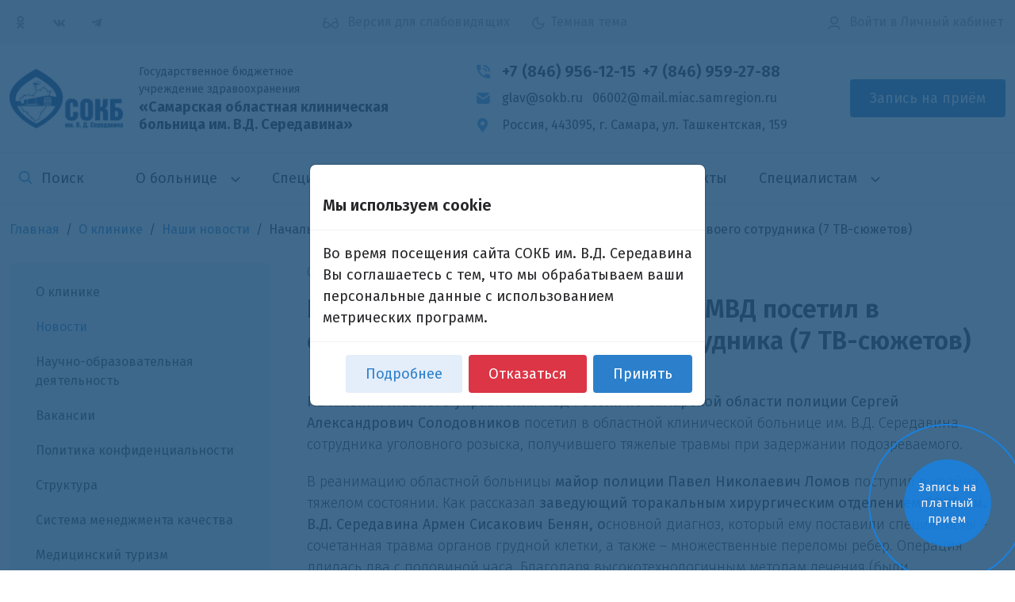

--- FILE ---
content_type: text/html; charset=UTF-8
request_url: https://www.sokb.ru/about/news/48605/
body_size: 11670
content:
<!DOCTYPE html>
<html class="theme-color-light">
<head>
    <title>Начальник Главного управления МВД посетил в областной больнице своего сотрудника (7 ТВ-сюжетов)</title>
    <meta http-equiv="X-UA-Compatible" content="IE=edge">
    <meta name="viewport" content="width=device-width, initial-scale=1">

    <script src="//ajax.googleapis.com/ajax/libs/jquery/2.1.3/jquery.min.js"></script>
    <meta http-equiv="Content-Type" content="text/html; charset=UTF-8" />
<meta name="keywords" content="О клинике" />
<meta name="description" content="О клинике" />
<link href="/bitrix/js/ui/design-tokens/dist/ui.design-tokens.min.css?176163799823463" type="text/css"  rel="stylesheet" />
<link href="/bitrix/cache/css/s1/parus_modern/page_ca7ece52268c53557f408df9b5cb1e07/page_ca7ece52268c53557f408df9b5cb1e07_v1.css?1766474676603" type="text/css"  rel="stylesheet" />
<link href="/bitrix/cache/css/s1/parus_modern/template_7b1e6c43c73b882e48a3a681e8aa821d/template_7b1e6c43c73b882e48a3a681e8aa821d_v1.css?1766474676400190" type="text/css"  data-template-style="true" rel="stylesheet" />
<link href="/bitrix/panel/main/popup.min.css?176163326420774" type="text/css"  data-template-style="true"  rel="stylesheet" />
<script>if(!window.BX)window.BX={};if(!window.BX.message)window.BX.message=function(mess){if(typeof mess==='object'){for(let i in mess) {BX.message[i]=mess[i];} return true;}};</script>
<script>(window.BX||top.BX).message({"JS_CORE_LOADING":"Загрузка...","JS_CORE_NO_DATA":"- Нет данных -","JS_CORE_WINDOW_CLOSE":"Закрыть","JS_CORE_WINDOW_EXPAND":"Развернуть","JS_CORE_WINDOW_NARROW":"Свернуть в окно","JS_CORE_WINDOW_SAVE":"Сохранить","JS_CORE_WINDOW_CANCEL":"Отменить","JS_CORE_WINDOW_CONTINUE":"Продолжить","JS_CORE_H":"ч","JS_CORE_M":"м","JS_CORE_S":"с","JSADM_AI_HIDE_EXTRA":"Скрыть лишние","JSADM_AI_ALL_NOTIF":"Показать все","JSADM_AUTH_REQ":"Требуется авторизация!","JS_CORE_WINDOW_AUTH":"Войти","JS_CORE_IMAGE_FULL":"Полный размер"});</script>

<script src="/bitrix/js/main/core/core.min.js?1761638983229643"></script>

<script>BX.Runtime.registerExtension({"name":"main.core","namespace":"BX","loaded":true});</script>
<script>BX.setJSList(["\/bitrix\/js\/main\/core\/core_ajax.js","\/bitrix\/js\/main\/core\/core_promise.js","\/bitrix\/js\/main\/polyfill\/promise\/js\/promise.js","\/bitrix\/js\/main\/loadext\/loadext.js","\/bitrix\/js\/main\/loadext\/extension.js","\/bitrix\/js\/main\/polyfill\/promise\/js\/promise.js","\/bitrix\/js\/main\/polyfill\/find\/js\/find.js","\/bitrix\/js\/main\/polyfill\/includes\/js\/includes.js","\/bitrix\/js\/main\/polyfill\/matches\/js\/matches.js","\/bitrix\/js\/ui\/polyfill\/closest\/js\/closest.js","\/bitrix\/js\/main\/polyfill\/fill\/main.polyfill.fill.js","\/bitrix\/js\/main\/polyfill\/find\/js\/find.js","\/bitrix\/js\/main\/polyfill\/matches\/js\/matches.js","\/bitrix\/js\/main\/polyfill\/core\/dist\/polyfill.bundle.js","\/bitrix\/js\/main\/core\/core.js","\/bitrix\/js\/main\/polyfill\/intersectionobserver\/js\/intersectionobserver.js","\/bitrix\/js\/main\/lazyload\/dist\/lazyload.bundle.js","\/bitrix\/js\/main\/polyfill\/core\/dist\/polyfill.bundle.js","\/bitrix\/js\/main\/parambag\/dist\/parambag.bundle.js"]);
</script>
<script>BX.Runtime.registerExtension({"name":"pull.protobuf","namespace":"BX","loaded":true});</script>
<script>BX.Runtime.registerExtension({"name":"rest.client","namespace":"window","loaded":true});</script>
<script>(window.BX||top.BX).message({"pull_server_enabled":"N","pull_config_timestamp":0,"shared_worker_allowed":"Y","pull_guest_mode":"N","pull_guest_user_id":0,"pull_worker_mtime":1761638469});(window.BX||top.BX).message({"PULL_OLD_REVISION":"Для продолжения корректной работы с сайтом необходимо перезагрузить страницу."});</script>
<script>BX.Runtime.registerExtension({"name":"pull.client","namespace":"BX","loaded":true});</script>
<script>BX.Runtime.registerExtension({"name":"pull","namespace":"window","loaded":true});</script>
<script>BX.Runtime.registerExtension({"name":"ui.design-tokens","namespace":"window","loaded":true});</script>
<script>BX.Runtime.registerExtension({"name":"main.pageobject","namespace":"BX","loaded":true});</script>
<script>(window.BX||top.BX).message({"JS_CORE_LOADING":"Загрузка...","JS_CORE_NO_DATA":"- Нет данных -","JS_CORE_WINDOW_CLOSE":"Закрыть","JS_CORE_WINDOW_EXPAND":"Развернуть","JS_CORE_WINDOW_NARROW":"Свернуть в окно","JS_CORE_WINDOW_SAVE":"Сохранить","JS_CORE_WINDOW_CANCEL":"Отменить","JS_CORE_WINDOW_CONTINUE":"Продолжить","JS_CORE_H":"ч","JS_CORE_M":"м","JS_CORE_S":"с","JSADM_AI_HIDE_EXTRA":"Скрыть лишние","JSADM_AI_ALL_NOTIF":"Показать все","JSADM_AUTH_REQ":"Требуется авторизация!","JS_CORE_WINDOW_AUTH":"Войти","JS_CORE_IMAGE_FULL":"Полный размер"});</script>
<script>BX.Runtime.registerExtension({"name":"window","namespace":"window","loaded":true});</script>
<script>(window.BX||top.BX).message({"LANGUAGE_ID":"ru","FORMAT_DATE":"DD.MM.YYYY","FORMAT_DATETIME":"DD.MM.YYYY HH:MI:SS","COOKIE_PREFIX":"BITRIX_SM","SERVER_TZ_OFFSET":"14400","UTF_MODE":"Y","SITE_ID":"s1","SITE_DIR":"\/","USER_ID":"","SERVER_TIME":1768432489,"USER_TZ_OFFSET":0,"USER_TZ_AUTO":"Y","bitrix_sessid":"f86099a53cf3f95589d84aaaf90c2ee4"});</script>


<script  src="/bitrix/cache/js/s1/parus_modern/kernel_main/kernel_main_v1.js?1766488722202023"></script>
<script src="/bitrix/js/pull/protobuf/protobuf.min.js?176163318276433"></script>
<script src="/bitrix/js/pull/protobuf/model.min.js?176163318214190"></script>
<script src="/bitrix/js/rest/client/rest.client.min.js?17616331809240"></script>
<script src="/bitrix/js/pull/client/pull.client.min.js?176163847149849"></script>
<script src="/bitrix/js/main/ajax.min.js?176163317922194"></script>
<script>BX.setJSList(["\/bitrix\/js\/main\/pageobject\/dist\/pageobject.bundle.js","\/bitrix\/js\/main\/core\/core_window.js","\/bitrix\/js\/main\/utils.js","\/bitrix\/js\/main\/core\/core_uf.js","\/bitrix\/js\/main\/session.js","\/bitrix\/js\/main\/date\/main.date.js","\/bitrix\/js\/main\/core\/core_date.js","\/bitrix\/js\/main\/core\/core_fx.js","\/bitrix\/js\/main\/core\/core_webrtc.js","\/bitrix\/js\/main\/core\/core_dd.js","\/bitrix\/js\/main\/core\/core_tooltip.js","\/local\/templates\/parus_modern\/js\/jquery.autocolumnlist.min.js","\/local\/templates\/parus_modern\/js\/jquery.cookie.min.js","\/local\/templates\/parus_modern\/js\/jquery.formstyler.min.js","\/local\/templates\/parus_modern\/js\/jquery.magnificpopup.min.js","\/local\/templates\/parus_modern\/js\/jquery.matchHeight-min.js","\/local\/templates\/parus_modern\/js\/jquery.owl.carousel.min.js","\/local\/templates\/parus_modern\/js\/jquery.sticky-kit.min.js","\/local\/templates\/parus_modern\/js\/jquery.tooltipster.min.js","\/local\/templates\/parus_modern\/js\/perfect-scrollbar.jquery.min.js","\/local\/templates\/parus_modern\/js\/main.js","\/local\/templates\/parus_modern\/js\/bootstrap.min.js","\/local\/templates\/parus_modern\/fancybox\/jquery.fancybox.min.js","\/local\/templates\/parus_modern\/js\/checkbox_custom.js","\/local\/templates\/parus_modern\/button-visually-impaired\/js\/bvi.min.js","\/local\/templates\/parus_modern\/js\/theme-color.js","\/bitrix\/components\/medsite\/captcha.reload\/templates\/.default\/script.js"]);</script>
<script>BX.setCSSList(["\/local\/templates\/parus_modern\/components\/bitrix\/news\/.default\/bitrix\/news.detail\/.default\/style.css","\/local\/templates\/parus_modern\/css\/bootstrap.min.css","\/local\/templates\/parus_modern\/fancybox\/jquery.fancybox.min.css","\/local\/templates\/parus_modern\/old_template_styles.css","\/local\/templates\/parus_modern\/button-visually-impaired\/css\/bvi.css","\/local\/templates\/parus_modern\/special_version.css","\/local\/templates\/parus_modern\/theme-color-dark.css","\/local\/templates\/parus_modern\/components\/bitrix\/search.form\/top_menu_search\/style.css","\/local\/templates\/parus_modern\/components\/bitrix\/menu\/top\/style.css","\/local\/templates\/parus_modern\/components\/bitrix\/breadcrumb\/.default\/style.css","\/local\/templates\/parus_modern\/components\/bitrix\/menu\/left\/style.css","\/local\/templates\/parus_modern\/components\/bitrix\/news.list\/partners_banners\/style.css","\/local\/templates\/parus_modern\/components\/bitrix\/search.form\/bottom\/style.css","\/bitrix\/templates\/.default\/ajax\/ajax.css","\/bitrix\/components\/medsite\/videocall\/templates\/.default\/style.css","\/local\/templates\/parus_modern\/styles.css","\/local\/templates\/parus_modern\/template_styles.css"]);</script>
<script>
					(function () {
						"use strict";

						var counter = function ()
						{
							var cookie = (function (name) {
								var parts = ("; " + document.cookie).split("; " + name + "=");
								if (parts.length == 2) {
									try {return JSON.parse(decodeURIComponent(parts.pop().split(";").shift()));}
									catch (e) {}
								}
							})("BITRIX_CONVERSION_CONTEXT_s1");

							if (cookie && cookie.EXPIRE >= BX.message("SERVER_TIME"))
								return;

							var request = new XMLHttpRequest();
							request.open("POST", "/bitrix/tools/conversion/ajax_counter.php", true);
							request.setRequestHeader("Content-type", "application/x-www-form-urlencoded");
							request.send(
								"SITE_ID="+encodeURIComponent("s1")+
								"&sessid="+encodeURIComponent(BX.bitrix_sessid())+
								"&HTTP_REFERER="+encodeURIComponent(document.referrer)
							);
						};

						if (window.frameRequestStart === true)
							BX.addCustomEvent("onFrameDataReceived", counter);
						else
							BX.ready(counter);
					})();
				</script>



<script  src="/bitrix/cache/js/s1/parus_modern/template_43f8359b40b34d482f49b6fcde764889/template_43f8359b40b34d482f49b6fcde764889_v1.js?1766474801314519"></script>
<script>new Image().src='https://sokb.ru/bitrix/spread.php?s=QklUUklYX1NNX0dVRVNUX0lEATkzNDAzNjkBMTc5OTUzNjQ4OQEvAQEBAkJJVFJJWF9TTV9MQVNUX1ZJU0lUATE1LjAxLjIwMjYgMDM6MTQ6NDkBMTc5OTUzNjQ4OQEvAQEBAg%3D%3D&k=ea52c8682eb03caca514192f6a7bbec2';
</script>


    <style>
        @import url('https://fonts.googleapis.com/css2?family=Fira+Sans:ital,wght@0,100;0,200;0,300;0,400;0,500;0,600;0,700;0,800;0,900;1,100;1,200;1,300;1,400;1,500;1,600;1,700;1,800;1,900&display=swap');
    </style>
        <script>
    document.addEventListener("DOMContentLoaded", function() {
        new isvek.Bvi({
            target: '.bvi-open', 
            speech: false, 
            panelFixed: false, 
            builtElements: true, 
            reload: true
        });
    });
    </script>
        <link rel="apple-touch-icon" sizes="180x180" href="/bitrix/favicon/apple-touch-icon.png">
    <link rel="icon" type="image/png" sizes="32x32" href="/bitrix/favicon/favicon-32x32.png">
    <link rel="icon" type="image/png" sizes="16x16" href="/bitrix/favicon/favicon-16x16.png">
    <link rel="manifest" href="/bitrix/favicon/site.webmanifest">
    <link rel="mask-icon" href="/bitrix/favicon/safari-pinned-tab.svg" color="#5bbad5">
    <link rel="shortcut icon" href="/bitrix/favicon/favicon.ico">
    <meta name="msapplication-TileColor" content="#2d89ef">
    <meta name="msapplication-config" content="/bitrix/favicon/browserconfig.xml">
    <meta name="theme-color" content="#ffffff">
</head>

<body>
        <div class="body-wrapper clearfix">
            <header>
            <div class="container-top-line">
                <div class="container-xxl">
                    <div class="row justify-content-between align-items-center">
                        <div class="d-none d-md-block col-auto">
                            <div class="soc-icons-list">
                                <a href="https://ok.ru/sokbseredavina" target="_blank" class="social-link"> <svg class="icon-social__ok"><use href="/bitrix/templates/parus_med/img/sprite1.svg#icon-ok"></use></svg></a>
<a href="https://vk.com/sokbseredavina" target="_blank" class="social-link"><svg class="icon-social"><use href="/bitrix/templates/parus_med/img/sprite1.svg#icon-vk"></use></svg></a>
<a href="https://t.me/seredavina" target="_blank" class="social-link"><svg class="icon-social"><use href="/bitrix/templates/parus_med/img/sprite1.svg#icon-tg"></use></svg></a>
                            </div>
                        </div>

                        <div class="col-auto">
                            <span class="bvi-novision aa-enable aa-hide bvi-open" tabindex="1" data-aa-on>
                                <svg class="bad-vision__icon">
                                    <use href="/local/templates/parus_modern/img/sprite.svg#icon-bad-vision"></use>
                                </svg>
                                <span class="d-lg-inline-block d-none">Версия для слабовидящих</span>
                            </span>

                            <span class="theme-color ms-4 bvi-hide">
                                <label class="switch">
                                    <input type="checkbox">
                                    <svg class="icon-dark-theme show-light">
                                        <use href="/local/templates/parus_modern/img/sprite.svg#icon-dark-theme"></use>
                                    </svg>
                                    <span class="title show-light">Темная тема</span>

                                    <svg class="icon-light-theme show-dark">
                                        <use href="/local/templates/parus_modern/img/sprite.svg#icon-light-theme"></use>
                                    </svg>
                                    <span class="title show-dark">Светлая тема</span>
                                </label>
                            </span>
                        </div>

                        <div class="col-auto">
                            <!--'start_frame_cache_iIjGFB'-->    <a class="top-line-link top-auth" href="/auth/?backurl=/about/news/48605/">
        <svg class="icon-login">
            <use href="/local/templates/parus_modern/img/sprite.svg#icon-login"></use>
        </svg> Войти<span class="d-none d-sm-inline"> в Личный кабинет</span>    </a>
<!--'end_frame_cache_iIjGFB'-->                        </div>
                    </div>
                </div>
            </div>

            <!-- Контакты header -->
            <div class="container-contacts">
                <div class="container-xxl">
                    <div class="row align-items-center justify-content-between">
                        <div class="col col-12 col-md-5 mb-3 mb-md-0">
                            <a href="/" class="logo-a bvi-no-styles">
                                <img alt="Самарская областная клиническая больница им. В.Д. Середавина"
     src="/local/templates/parus_modern/img/logo.png"
     class="logo"
/>
                                <div class="logo-text">
                                    <div class="logo-text-1">
                                        Государственное бюджетное <nobr>учреждение здравоохранения</nobr>                                    </div>
                                    <div class="logo-text-2">
                                        «Самарская областная клиническая больница <nobr>им. В.Д. Середавина»</nobr>                                    </div>
                                </div>
                            </a>
                        </div>

                        <div class="col-md-auto col-xl-4 mb-2 mb-md-0">
                            <div class="phones-top">
                                <div class="header-icon-box">
                                    <svg class="icon-phone">
                                        <use href="/local/templates/parus_modern/img/sprite.svg#icon-phone"></use>
                                    </svg>
                                </div>
                                <div class="phones-top__list">
    <a href="tel:+78469561215" class="me-2">+7 (846) 956-12-15</a><a href="tel:+78469592788">+7 (846) 959-27-88</a>
</div>                            </div>

                            <div class="mails-top">
                                <div class="header-icon-box">
                                    <svg class="icon-mail-c">
                                        <use href="/local/templates/parus_modern/img/sprite.svg#icon-mail-c"></use>
                                    </svg>
                                </div>
                                <div class="mails-top__list">
    <a href="mailto:glav@sokb.ru" class="me-lg-2 me-0 mb-1 mb-lg-0">glav@sokb.ru</a>
    <a href="mailto:06002@mail.miac.samregion.ru">06002@mail.miac.samregion.ru</a>
</div>                            </div>
                            
                            <div class="contact-text">
                                <div class="header-icon-box">
                                    <svg class="icon-map">
                                        <use href="/local/templates/parus_modern/img/sprite.svg#icon-map"></use>
                                    </svg>
                                </div>
                                <div>
                                    <a data-fancybox="iframe" data-src="https://yandex.ru/map-widget/v1/?um=constructor%3A41f6a2acfb60810309110b124c39477f0e5272e0f275e9a5baf984e5b51cf524&amp;source=constructor" data-type="iframe" href="javascript:;">Россия, 443095, г. Самара, <nobr>ул. Ташкентская, 159</nobr></a>                                </div>
                            </div>
                        </div>

                        <div class="d-none d-xl-block col-auto text-right">
                            <a class="btn btn-primary" href="/schedule/record_wizard.php">
                                Запись на приём
                            </a>
                        </div>
                    </div>
                </div>
            </div>

            <!-- Меню -->
            <div class="container-top-navigation">
                <div class="container-xxl">
                    <div class="row align-items-center">
                        <div class="col order-2 col-xl-auto order-xl-1">
                            
<form class="top-menu-search" action="/search/index.php">
	<input class="input-search" type="text" name="q" placeholder="Поиск" />
    <button class="button-search-lens"><img src="/local/templates/parus_modern/img/search.svg"/></button>
</form>                        </div>

                        <div class="col-auto order-1 col-xl order-xl-2">
                        <nav class="navbar navbar-expand-xl navbar-top navbar-static-top" role="navigation">
    <button class="navbar-toggler" type="button" data-bs-toggle="collapse" data-bs-target="#navbarSupportedContent" aria-controls="navbarSupportedContent" aria-expanded="false" aria-label="Toggle navigation">
        <span class="navbar-toggler-icon"></span>
    </button>
    <div class="collapse navbar-collapse" id="navbarSupportedContent">
        <ul class="root navbar-nav">
                            <li class="parent">
                        <a href="/about/" 
                         
                        tabindex="1">
                            О больнице                            <svg class="main-menu-arrow">
                                <use href="/local/templates/parus_modern/img/sprite.svg#main-menu-arrow"></use>
                            </svg>
                        </a>

                        <div class="super-ul">
                            <ul>
                                                                <li>
                    <a href="/about/index.php" 
                     
                    tabindex="1">
                        О клинике     
                    </a>
                </li>
                                                <li class="active">
                    <a href="/about/news/" 
                     
                    tabindex="1">
                        Новости     
                    </a>
                </li>
                                                <li>
                    <a href="/about/nauchno-obrazovatelnaya-deyatelnost/" 
                     
                    tabindex="1">
                        Научно-образовательная деятельность     
                    </a>
                </li>
                                                <li>
                    <a href="/about/jobs/" 
                     
                    tabindex="1">
                        Вакансии     
                    </a>
                </li>
                                                <li>
                    <a href="/upload/iblock/14_Политика_в_отношении_обработки_ПДн_от_2023.pdf" 
                    target="_blank" 
                    tabindex="1">
                        Политика конфиденциальности     
                    </a>
                </li>
                                                <li>
                    <a href="/about/structure/" 
                     
                    tabindex="1">
                        Структура     
                    </a>
                </li>
                                                <li>
                    <a href="/about/sistema-menedzhmenta-kachestva/" 
                     
                    tabindex="1">
                        Система менеджмента качества     
                    </a>
                </li>
                                                <li>
                    <a href="/about/meditsinskiy-turizm/" 
                     
                    tabindex="1">
                        Медицинский туризм     
                    </a>
                </li>
                                                <li>
                    <a href="/about/dokumenty/" 
                     
                    tabindex="1">
                        Документы     
                    </a>
                </li>
                                                </ul>
                </li>
                            <li>
                    <a href="/employees/" 
                     
                    tabindex="1">
                        Специалисты     
                    </a>
                </li>
                                                <li>
                    <a href="/services/prays-list/" 
                     
                    tabindex="1">
                        Платные услуги     
                    </a>
                </li>
                                                    <li class="parent">
                        <a href="/personal/" 
                         
                        tabindex="1">
                            Пациенту                            <svg class="main-menu-arrow">
                                <use href="/local/templates/parus_modern/img/sprite.svg#main-menu-arrow"></use>
                            </svg>
                        </a>

                        <div class="super-ul">
                            <ul>
                                                                <li>
                    <a href="/personal/ankety/" 
                     
                    tabindex="1">
                        Анкеты     
                    </a>
                </li>
                                                <li>
                    <a href="/personal/stamps.php" 
                     
                    tabindex="1">
                        Мои талоны     
                    </a>
                </li>
                                                <li>
                    <a href="/personal/cart/" 
                     
                    tabindex="1">
                        Корзина услуг     
                    </a>
                </li>
                                                <li>
                    <a href="/schedule/record_wizard.php" 
                     
                    tabindex="1">
                        Запись на прием     
                    </a>
                </li>
                                                <li>
                    <a href="/personal/dmc/" 
                     
                    tabindex="1">
                        Услуги по ДМС     
                    </a>
                </li>
                                                <li>
                    <a href="/personal/docs/" 
                     
                    tabindex="1">
                        Документы     
                    </a>
                </li>
                                                <li>
                    <a href="/personal/informatsiya-dlya-patsientov/" 
                     
                    tabindex="1">
                        Информация для пациентов     
                    </a>
                </li>
                                                <li>
                    <a href="/personal/interesnye-publikatsii/" 
                     
                    tabindex="1">
                        Интересные публикации     
                    </a>
                </li>
                                                <li>
                    <a href="/personal/nomera-telefonov/" 
                     
                    tabindex="1">
                        Номера телефонов     
                    </a>
                </li>
                                                <li>
                    <a href="/personal/grafik-priema-spetsialistov/" 
                     
                    tabindex="1">
                        График приема специалистов     
                    </a>
                </li>
                                                <li>
                    <a href="/personal/ostavit-otzyv/" 
                     
                    tabindex="1">
                        Оставить отзыв     
                    </a>
                </li>
                                                </ul>
                </li>
                            <li>
                    <a href="/contacts/" 
                     
                    tabindex="1">
                        Контакты     
                    </a>
                </li>
                                                    <li class="parent">
                        <a href="/specialists/" 
                         
                        tabindex="1">
                            Специалистам                            <svg class="main-menu-arrow">
                                <use href="/local/templates/parus_modern/img/sprite.svg#main-menu-arrow"></use>
                            </svg>
                        </a>

                        <div class="super-ul">
                            <ul>
                                                                <li>
                    <a href="/specialists/news-kadr/" 
                     
                    tabindex="1">
                        Новости кадровиков     
                    </a>
                </li>
                                                <li>
                    <a href="/specialists/news-prof/" 
                     
                    tabindex="1">
                        Новости профессионального развития     
                    </a>
                </li>
                                                <li>
                    <a href="/specialists/docs-personal/" 
                     
                    tabindex="1">
                        Документы     
                    </a>
                </li>
                                                <li>
                    <a href="/specialists/profsoyuznyy-komitet/" 
                     
                    tabindex="1">
                        Профсоюзный комитет     
                    </a>
                </li>
                                                <li>
                    <a href="/specialists/go-i-chs/" 
                     
                    tabindex="1">
                        ГО и ЧС     
                    </a>
                </li>
                                                <li class="last">
                    <a href="/specialists/write-to-organization/" 
                     
                    tabindex="1">
                        Написать в организацию     
                    </a>
                </li>
                                
                            </ul>
                </div>
            </li>
                </ul>
    </div>
</nav>
                        </div>

                        <div class="d-xl-none col-auto order-3 text-right">
                            <a class="btn btn-primary" href="/schedule/record_wizard.php">
                                <span class="d-none d-sm-inline">Запись на приём</span>
                                <span class="d-sm-none">На приём</span>
                            </a>
                        </div>
                    </div>
                </div>
            </div>
        </header>

                <!-- Хлебные крошки -->
        <div class="container-xxl">
            <nav aria-label="breadcrumb"><ul class="breadcrumb"><li class="breadcrumb-item" itemscope="" itemtype="http://data-vocabulary.org/Breadcrumb"><a href="/" title="Главная" itemprop="url">Главная</a></li><li class="breadcrumb-item" itemscope="" itemtype="http://data-vocabulary.org/Breadcrumb" itemprop="child"><a href="/about/" title="О клинике" itemprop="url">О клинике</a></li><li class="breadcrumb-item" itemscope="" itemtype="http://data-vocabulary.org/Breadcrumb" itemprop="child"><a href="/about/news/" title="Наши новости" itemprop="url">Наши новости</a></li><li class="breadcrumb-item active" itemscope="" itemtype="http://data-vocabulary.org/Breadcrumb" itemprop="child">Начальник Главного управления МВД посетил в областной больнице своего сотрудника (7 ТВ-сюжетов)</li></ul></nav>        </div>
                
        <div class="container-xxl menu-and-main-wrapper">
        
<div class="container-left-menu">
    <div class="left-menu-container">
        <div class="left-menu-toggler">Меню раздела</div>
        <ul>
                    <li>
                <a href="/about/index.php">О клинике</a>
            </li>
                    <li>
                <a class="active" href="/about/news/">Новости</a>
            </li>
                    <li>
                <a href="/about/nauchno-obrazovatelnaya-deyatelnost/">Научно-образовательная деятельность</a>
            </li>
                    <li>
                <a href="/about/jobs/">Вакансии</a>
            </li>
                    <li>
                <a href="/upload/iblock/14_Политика_в_отношении_обработки_ПДн_от_2023.pdf">Политика конфиденциальности</a>
            </li>
                    <li>
                <a href="/about/structure/">Структура</a>
            </li>
                    <li>
                <a href="/about/sistema-menedzhmenta-kachestva/">Система менеджмента качества</a>
            </li>
                    <li>
                <a href="/about/meditsinskiy-turizm/">Медицинский туризм</a>
            </li>
                    <li>
                <a href="/about/dokumenty/">Документы</a>
            </li>
                </ul>
    </div>
</div>
        <div class="container-main">
                        <div class="row">
                                            </div>
            
<div class="news-detail">
			<div class="news-date-time">05.08.2015</div>
	
	<h1 class="header3">Начальник Главного управления МВД посетил в областной больнице своего сотрудника (7 ТВ-сюжетов)</h1>

	<div class="text-content">
		
				<div class="article-text mb-3">
<p><b  ><span  >Начальник Главного управления МВД России по Самарской области полиции Сергей Александрович Солодовников</span></b><span  > посетил в областной клинической больнице им. В.Д. Середавина сотрудника уголовного розыска, получившего тяжелые травмы при задержании подозреваемого. </span></p>
<p><span  >В реанимацию областной больницы <b  >майор полиции Павел Николаевич Ломов</b> поступил в крайне тяжелом состоянии. Как рассказал <b  >заведующий торакальным хирургическим отделением СОКБ им. В.Д. Середавина Армен Сисакович Бенян, о</b>сновной диагноз, который ему поставили специалисты &ndash; сочетанная травма органов грудной клетки, а также &ndash; множественные переломы ребер. Операция длилась два с половиной часа. Благодаря высокотехнологичным методам лечения (были имплантированы специальные реберные пластины) была создана каркасность грудной стенки. Эти методы позволили вернуть пациенту возможность дышать &ndash; было восстановлено спонтанное (самостоятельное) дыхание. Сейчас состояние майора уголовного розыска стабильное, близкое к удовлетворительному, витальные функции сохранены. </span></p>
<p><span  >Генерал Солодовников пожелал скорейшего возвращения в строй своему сотруднику и подарил ему корзину с фруктами. После выписки из стационара майор Ломов будет проходить реабилитацию в течение 2-3 месяцев. </span></p>
<p><span  >05.08.2015<br />
ТВ-сюжеты телекомпаний:</span><b><span  > СКАТ</span></b><b><span  >,</span></b><b><span  > ТЕРРА</span></b><b><span  >,</span></b><b><span  > ГРТК</span></b><b><span  >,</span></b><b><span  > Губерния</span></b><b><span  >,</span></b><b><span  > ГИС</span></b><b><span  >,</span></b></p>
<p  ><b><span  >Интернет-портала 63.</span></b><b><span lang="EN-US"  >ru</span></b><b><span  >&nbsp; </span></b>и <b><span  >Пресс-службы ГУ МВД.</span></b></p>
<p>&nbsp;</p>
 <iframe width="420" height="315" frameborder="0" src="https://www.youtube.com/embed/k6MZMT0B5W4" allowfullscreen=""></iframe>  <br />
<br />
<iframe width="420" height="315" frameborder="0" allowfullscreen="" src="https://www.youtube.com/embed/P8IQ6JW78gw"></iframe><br />
<br />
<iframe width="420" height="315" frameborder="0" allowfullscreen="" src="https://www.youtube.com/embed/PmxAicRB398"></iframe><br />
<br />
<br />
<iframe width="420" height="315" frameborder="0" src="https://www.youtube.com/embed/_oNgGXhfFnI" allowfullscreen=""></iframe><br />
<br />
<br />
<iframe width="420" height="315" frameborder="0" src="https://www.youtube.com/embed/ot7AXCaFV-g" allowfullscreen=""></iframe><br />
<br />
<iframe width="420" height="315" frameborder="0" allowfullscreen="" src="https://www.youtube.com/embed/B4kHAYuItJQ"></iframe><br />
<br />
<object width="640" height="400" type="application/x-shockwave-flash" data="http://media.rugion.ru/_img/multimedia/default/uppod.swf" id="player">
<param name="allowFullScreen" value="true" />
<param name="allowScriptAccess" value="always" />
<param name="movie" value="http://media.rugion.ru/_img/multimedia/default/uppod.swf" />
<param name="FlashVars" value="quality=360p&amp;v=1.7.3.2&amp;st=c:lWYusx6mZ4F7lzQ6l4E0s3yms4dUVvajLSehs1gmIzdcV1aTLHYJRSe7I1F8LzbmR4e0Lva3P4agPtRXQXy8QXy2QjNXfjADpvFGV1eNI1F8PNrr" /></object></div>
		</div>

    

    </div><p>
	<a class="btn btn-outline-primary" href="/about/news/">
		<span class="arrow-left"></span>Возврат к списку	</a>
</p>

        </div> <!-- .container-main -->
        </div> <!-- .menu-and-main-wrapper -->

                <div class="container-xxl mt-5 mb-5">
            <div class="footer-carousel standart-carousel-controls" id="footer-carousel-937">
        <div class="carousel-item" id="bx_3218110189_125188">
                        <a class="image-cont" href=" /upload/SVObig2.jpg" target="_blank">
                            <img src="/upload/iblock/3ab/8ben0kk123ykq7vpk7vw49i9gbawx95m.png"/>
                        </a>
                    </div>
                <div class="carousel-item" id="bx_3218110189_121656">
                        <a class="image-cont" href="https://anketa.minzdrav.gov.ru/staticogvjustank/63" target="_blank">
                            <img src="/upload/resize_cache/iblock/a6c/240_126_1/wl6wgwxfguy2o1vsobqv4kpel03jww2d.png"/>
                        </a>
                    </div>
                <div class="carousel-item" id="bx_3218110189_122064">
                        <a class="image-cont" href="https://samprofmed.ru/" target="_blank">
                            <img src="/upload/iblock/365/0aa4k8yua8ewaghctmzw5e8njb7v389v.png"/>
                        </a>
                    </div>
                <div class="carousel-item" id="bx_3218110189_8574">
                        <a class="image-cont" href="https://minzdrav.samregion.ru/" target="_blank">
                            <img src="/upload/resize_cache/iblock/7a1/240_126_1/iv3crab5ovphdnzx16ce70u0ulpba9uy.png"/>
                        </a>
                    </div>
                <div class="carousel-item" id="bx_3218110189_8571">
                        <a class="image-cont" href="https://er.mz63.ru/" target="_blank">
                            <img src="/upload/iblock/7d4/k72lwuennehob3oxnlexywky4ftcz1mg.png"/>
                        </a>
                    </div>
                <div class="carousel-item" id="bx_3218110189_6123">
                        <a class="image-cont" href="https://www.gosuslugi.ru/" target="_blank">
                            <img src="/upload/iblock/ae3/mm6lrr7hz1ecrjcoyo59gstprb86jqr6.png"/>
                        </a>
                    </div>
                <div class="carousel-item" id="bx_3218110189_124324">
                        <a class="image-cont" href="https://www.takzdorovo.ru/" target="_blank">
                            <img src="/upload/iblock/e61/4dwjss5ct10gss61742twxq08e66n0un.png"/>
                        </a>
                    </div>
                <div class="carousel-item" id="bx_3218110189_8576">
                        <a class="image-cont" href="https://63reg.roszdravnadzor.gov.ru/" target="_blank">
                            <img src="/upload/iblock/0ea/toyqku1imw0ajih6n9k6ff1misyd5rlj.png"/>
                        </a>
                    </div>
                <div class="carousel-item" id="bx_3218110189_8572">
                        <a class="image-cont" href="http://miac.samregion.ru/" target="_blank">
                            <img src="/upload/iblock/49f/abrvyz2cwift8libbqu5txqxxaxvq1pd.png"/>
                        </a>
                    </div>
                <div class="carousel-item" id="bx_3218110189_6120">
                        <a class="image-cont" href="/upload/iblock/a98/tjk0lzqpfhbw49sskqfvl9x07dsgkif7.png" target="_blank">
                            <img src="/upload/resize_cache/iblock/a98/240_126_1/tjk0lzqpfhbw49sskqfvl9x07dsgkif7.png"/>
                        </a>
                    </div>
        </div>
<script type="text/javascript">
$(function(){
    var $footerCarousel = $('#footer-carousel-937'),
        navEnable = ($footerCarousel.find('.carousel-item').length <= 3) ? false : true;

    $footerCarousel.owlCarousel({
        loop:true,
        nav: navEnable,
        dots: false,
        margin: 0, 
        responsive:{
            0:{
                items:1
            },
            380:{
                items:2
            },
            540:{
                items:3
            },
            810:{
                items:4
            },
            1080:{
                items:5
            }
        }
    });
});
</script>        </div>
            </div> <!-- .body-wrapper clearfix -->

        <footer class="container-footer">
        <div class="container-xxl">
            <div class="row">
                <div class="col-lg-4">
                    <div class="footer-copyright">
                        &copy; 2026 Государственное бюджетное учреждение здравоохранения "Самарская областная клиническая больница им. В.Д. Середавина"                    </div>

                    <div class="soc-icons-list">
                        <a href="https://ok.ru/sokbseredavina" target="_blank" class="social-link"> <svg class="icon-social__ok"><use href="/bitrix/templates/parus_med/img/sprite1.svg#icon-ok"></use></svg></a>
<a href="https://vk.com/sokbseredavina" target="_blank" class="social-link"><svg class="icon-social"><use href="/bitrix/templates/parus_med/img/sprite1.svg#icon-vk"></use></svg></a>
<a href="https://t.me/seredavina" target="_blank" class="social-link"><svg class="icon-social"><use href="/bitrix/templates/parus_med/img/sprite1.svg#icon-tg"></use></svg></a>
                    </div>
                    
                    <div class="row mb-4">
                        <div class="col-sm mb-3">
                        
<form class="search-form" action="/search/index.php">
	<input class="input-search" type="text" name="q" placeholder="Поиск" />
    <button class="button-search-lens"><img src="/local/templates/parus_modern/img/search.svg"/></button>
</form>                        </div>

                        <div class="col-sm-auto mb-3">
                        <div>
    

        <!--LiveInternet counter-->
        <script type="text/javascript"><!--

            document.write("<a href='https://www.liveinternet.ru/click' " +
                "target=_blank><img src='https://counter.yadro.ru/hit?t18.12;r" +
                escape(document.referrer) + ((typeof (screen) == "undefined") ? "" :
                    ";s" + screen.width + "*" + screen.height + "*" + (screen.colorDepth ?
                        screen.colorDepth : screen.pixelDepth)) + ";u" + escape(document.URL) +
                ";" + Math.random() +
                "' alt='' title='LiveInternet: показано число просмотров за 24" +
                " часа, посетителей за 24 часа и за сегодня' " +
                "border='0' width='88' height='31'><\/a>")
            //--></script><!--/LiveInternet-->

                          <!-- Yandex.Metrika counter -->
        <script type="text/javascript">
            (function (m, e, t, r, i, k, a) {
                m[i] = m[i] || function () {
                    (m[i].a = m[i].a || []).push(arguments)
                };
                m[i].l = 1 * new Date();
                for (var j = 0; j < document.scripts.length; j++) {
                    if (document.scripts[j].src === r) {
                        return;
                    }
                }
                k = e.createElement(t), a = e.getElementsByTagName(t)[0], k.async = 1, k.src = r, a.parentNode.insertBefore(k, a)
            })
            (window, document, "script", "https://mc.yandex.ru/metrika/tag.js", "ym");

            ym(32130805, "init", {
                clickmap: true,
                trackLinks: true,
                accurateTrackBounce: true,
                webvisor: true
            });
        </script>
        <noscript>
            <div><img src="https://mc.yandex.ru/watch/32130805" style="position:absolute; left:-9999px;" alt=""/></div>
        </noscript>
        <!-- /Yandex.Metrika counter -->
        </div>                        </div>

                        <div class="col-12 mb-3">
                            <a href="/upload/iblock/14_%D0%9F%D0%BE%D0%BB%D0%B8%D1%82%D0%B8%D0%BA%D0%B0_%D0%B2_%D0%BE%D1%82%D0%BD%D0%BE%D1%88%D0%B5%D0%BD%D0%B8%D0%B8_%D0%BE%D0%B1%D1%80%D0%B0%D0%B1%D0%BE%D1%82%D0%BA%D0%B8_%D0%9F%D0%94%D0%BD_%D0%BE%D1%82_2023.pdf"
   target="_blank"
   class="blue-link"
>Положение обработки ПДн</a>                        </div>

                    </div>
                </div>

                <div class="col-lg-4 mb-4 text-lg-center">
                        <ul class="menu-footer">
                    <li>
                <a href="/about/">Больница</a>
            </li>
                        <li>
                <a href="/employees/">Специалисты</a>
            </li>
                        <li>
                <a href="/services/">Услуги и цены</a>
            </li>
                        <li>
                <a href="/personal/">Пациенту</a>
            </li>
                        <li>
                <a href="/contacts/">Контакты</a>
            </li>
                        <li>
                <a href="/site-map/">Карта сайта</a>
            </li>
                </ul>
                    </div>

                <div class="col-lg-4">
                    <div class="row">
	<div class="col-sm-auto col-lg-12 mb-3">
		<span class="footer-contact-title">Единый call-центр</span>
		<a href="tel:+78469561215">+7 (846) 956-12-15</a>
	</div>
	<div class="col-sm col-lg-12 mb-3">
		<span class="footer-contact-title">Если Вы не можете дозвониться по указанному номеру, для Вас на связи:<br> Информационная диспетчерская служба</span>
		<a href="tel:+78469561426">+7 (846) 956-14-26</a>
	</div>
	<div class="col-sm col-lg-12 mb-3">
		<span class="footer-contact-title">Адрес</span>
		Россия, 443095,<br>
		г. Самара, ул. Ташкентская, 159<br>
		<a class="map-link blue-link" data-fancybox="iframe" data-src="https://yandex.ru/map-widget/v1/?um=constructor%3A41f6a2acfb60810309110b124c39477f0e5272e0f275e9a5baf984e5b51cf524&source=constructor" data-type="iframe" href="javascript:;">Схема проезда</a>
	</div>
</div>                </div>
            </div>
        </div>
    </footer>
    
    <div class="modal fade"
     id="down_banModal"
     aria-labelledby="down_banModal"
     data-bs-backdrop="static"
     data-bs-keyboard="false"
     tabindex="-1"
     aria-hidden="true"
>
    <div class="modal-dialog modal-dialog-centered">
        <div class="modal-content">
            <div class="modal-header">
                <h5 class="modal-title" id="down_banModal">Мы используем cookie</h5>
                            </div>
            <div class="modal-body">
                Во время посещения сайта СОКБ им. В.Д. Середавина
                Вы соглашаетесь с тем, что мы обрабатываем ваши персональные данные с использованием метрических программ.
            </div>
            <div class="modal-footer">
                <a href="https://www.sokb.ru/upload/iblock/14_%D0%9F%D0%BE%D0%BB%D0%B8%D1%82%D0%B8%D0%BA%D0%B0_%D0%B2_%D0%BE%D1%82%D0%BD%D0%BE%D1%88%D0%B5%D0%BD%D0%B8%D0%B8_%D0%BE%D0%B1%D1%80%D0%B0%D0%B1%D0%BE%D1%82%D0%BA%D0%B8_%D0%9F%D0%94%D0%BD_%D0%BE%D1%82_2023.pdf"
                   target="_blank"
                   type="button"
                   class="btn btn-secondary" >Подробнее</a>
                                <button type="button" class="btn btn-danger btn-cookie-cancel">Отказаться</button>
                <button type="button" class="btn btn-primary btn-cookie-accept">Принять</button>
            </div>
        </div>
    </div>
</div>
    <script type="text/javascript">
	//Init block
	var pathExec = "/bitrix/components/medsite/captcha.reload/templates/.default/req.php",
	imgPath = "/bitrix/components/medsite/captcha.reload/templates/.default/images/reload.png",
	imgLoadingPath = "/bitrix/components/medsite/captcha.reload/templates/.default/images/loading.gif",
	bGlobal = "1";
	
	//Init filter	
	var formName = new Array();
					arr =  new Array("captcha_sid", "captcha_code"); 
	for(var z=0; z<arr.length; z++) {
		items = document.getElementsByName(arr[z]);
		for(var i=0; i<items.length; i++) {
			for (var j=0; j<formName.length || bGlobal;j++){
				if (bGlobal || findParent(items[i], formName[j])){
					addImageObj (items[i].parentNode)
					break;
				}
			}
		}
	}
</script>
    
<script src="https://medcabinet.regtalon.ru/widget/sokb/widget.js" referrerpolicy="unsafe-url"></script>
</body>
</html>

--- FILE ---
content_type: text/html; charset=UTF-8
request_url: https://www.sokb.ru/about/news/48605/url('https://fonts.googleapis.com/css2?family=Fira+Sans:ital,wght@0,100
body_size: 13334
content:
<!DOCTYPE html>
<html class="theme-color-light">
<head>
    <title>Наши новости</title>
    <meta http-equiv="X-UA-Compatible" content="IE=edge">
    <meta name="viewport" content="width=device-width, initial-scale=1">

    <script src="//ajax.googleapis.com/ajax/libs/jquery/2.1.3/jquery.min.js"></script>
    <meta http-equiv="Content-Type" content="text/html; charset=UTF-8" />
<meta name="keywords" content="О клинике" />
<meta name="description" content="О клинике" />
<link href="/bitrix/js/ui/design-tokens/dist/ui.design-tokens.min.css?176163799823463" type="text/css"  rel="stylesheet" />
<link href="/bitrix/cache/css/s1/parus_modern/template_7b1e6c43c73b882e48a3a681e8aa821d/template_7b1e6c43c73b882e48a3a681e8aa821d_v1.css?1766474676400190" type="text/css"  data-template-style="true" rel="stylesheet" />
<link href="/bitrix/panel/main/popup.min.css?176163326420774" type="text/css"  data-template-style="true"  rel="stylesheet" />
<script>if(!window.BX)window.BX={};if(!window.BX.message)window.BX.message=function(mess){if(typeof mess==='object'){for(let i in mess) {BX.message[i]=mess[i];} return true;}};</script>
<script>(window.BX||top.BX).message({"JS_CORE_LOADING":"Загрузка...","JS_CORE_NO_DATA":"- Нет данных -","JS_CORE_WINDOW_CLOSE":"Закрыть","JS_CORE_WINDOW_EXPAND":"Развернуть","JS_CORE_WINDOW_NARROW":"Свернуть в окно","JS_CORE_WINDOW_SAVE":"Сохранить","JS_CORE_WINDOW_CANCEL":"Отменить","JS_CORE_WINDOW_CONTINUE":"Продолжить","JS_CORE_H":"ч","JS_CORE_M":"м","JS_CORE_S":"с","JSADM_AI_HIDE_EXTRA":"Скрыть лишние","JSADM_AI_ALL_NOTIF":"Показать все","JSADM_AUTH_REQ":"Требуется авторизация!","JS_CORE_WINDOW_AUTH":"Войти","JS_CORE_IMAGE_FULL":"Полный размер"});</script>

<script src="/bitrix/js/main/core/core.min.js?1761638983229643"></script>

<script>BX.Runtime.registerExtension({"name":"main.core","namespace":"BX","loaded":true});</script>
<script>BX.setJSList(["\/bitrix\/js\/main\/core\/core_ajax.js","\/bitrix\/js\/main\/core\/core_promise.js","\/bitrix\/js\/main\/polyfill\/promise\/js\/promise.js","\/bitrix\/js\/main\/loadext\/loadext.js","\/bitrix\/js\/main\/loadext\/extension.js","\/bitrix\/js\/main\/polyfill\/promise\/js\/promise.js","\/bitrix\/js\/main\/polyfill\/find\/js\/find.js","\/bitrix\/js\/main\/polyfill\/includes\/js\/includes.js","\/bitrix\/js\/main\/polyfill\/matches\/js\/matches.js","\/bitrix\/js\/ui\/polyfill\/closest\/js\/closest.js","\/bitrix\/js\/main\/polyfill\/fill\/main.polyfill.fill.js","\/bitrix\/js\/main\/polyfill\/find\/js\/find.js","\/bitrix\/js\/main\/polyfill\/matches\/js\/matches.js","\/bitrix\/js\/main\/polyfill\/core\/dist\/polyfill.bundle.js","\/bitrix\/js\/main\/core\/core.js","\/bitrix\/js\/main\/polyfill\/intersectionobserver\/js\/intersectionobserver.js","\/bitrix\/js\/main\/lazyload\/dist\/lazyload.bundle.js","\/bitrix\/js\/main\/polyfill\/core\/dist\/polyfill.bundle.js","\/bitrix\/js\/main\/parambag\/dist\/parambag.bundle.js"]);
</script>
<script>BX.Runtime.registerExtension({"name":"pull.protobuf","namespace":"BX","loaded":true});</script>
<script>BX.Runtime.registerExtension({"name":"rest.client","namespace":"window","loaded":true});</script>
<script>(window.BX||top.BX).message({"pull_server_enabled":"N","pull_config_timestamp":0,"shared_worker_allowed":"Y","pull_guest_mode":"N","pull_guest_user_id":0,"pull_worker_mtime":1761638469});(window.BX||top.BX).message({"PULL_OLD_REVISION":"Для продолжения корректной работы с сайтом необходимо перезагрузить страницу."});</script>
<script>BX.Runtime.registerExtension({"name":"pull.client","namespace":"BX","loaded":true});</script>
<script>BX.Runtime.registerExtension({"name":"pull","namespace":"window","loaded":true});</script>
<script>BX.Runtime.registerExtension({"name":"ui.design-tokens","namespace":"window","loaded":true});</script>
<script>BX.Runtime.registerExtension({"name":"main.pageobject","namespace":"BX","loaded":true});</script>
<script>(window.BX||top.BX).message({"JS_CORE_LOADING":"Загрузка...","JS_CORE_NO_DATA":"- Нет данных -","JS_CORE_WINDOW_CLOSE":"Закрыть","JS_CORE_WINDOW_EXPAND":"Развернуть","JS_CORE_WINDOW_NARROW":"Свернуть в окно","JS_CORE_WINDOW_SAVE":"Сохранить","JS_CORE_WINDOW_CANCEL":"Отменить","JS_CORE_WINDOW_CONTINUE":"Продолжить","JS_CORE_H":"ч","JS_CORE_M":"м","JS_CORE_S":"с","JSADM_AI_HIDE_EXTRA":"Скрыть лишние","JSADM_AI_ALL_NOTIF":"Показать все","JSADM_AUTH_REQ":"Требуется авторизация!","JS_CORE_WINDOW_AUTH":"Войти","JS_CORE_IMAGE_FULL":"Полный размер"});</script>
<script>BX.Runtime.registerExtension({"name":"window","namespace":"window","loaded":true});</script>
<script>(window.BX||top.BX).message({"LANGUAGE_ID":"ru","FORMAT_DATE":"DD.MM.YYYY","FORMAT_DATETIME":"DD.MM.YYYY HH:MI:SS","COOKIE_PREFIX":"BITRIX_SM","SERVER_TZ_OFFSET":"14400","UTF_MODE":"Y","SITE_ID":"s1","SITE_DIR":"\/","USER_ID":"","SERVER_TIME":1768432490,"USER_TZ_OFFSET":0,"USER_TZ_AUTO":"Y","bitrix_sessid":"f86099a53cf3f95589d84aaaf90c2ee4"});</script>


<script  src="/bitrix/cache/js/s1/parus_modern/kernel_main/kernel_main_v1.js?1766488722202023"></script>
<script src="/bitrix/js/pull/protobuf/protobuf.min.js?176163318276433"></script>
<script src="/bitrix/js/pull/protobuf/model.min.js?176163318214190"></script>
<script src="/bitrix/js/rest/client/rest.client.min.js?17616331809240"></script>
<script src="/bitrix/js/pull/client/pull.client.min.js?176163847149849"></script>
<script src="/bitrix/js/main/ajax.min.js?176163317922194"></script>
<script>BX.setJSList(["\/bitrix\/js\/main\/pageobject\/dist\/pageobject.bundle.js","\/bitrix\/js\/main\/core\/core_window.js","\/bitrix\/js\/main\/utils.js","\/bitrix\/js\/main\/core\/core_uf.js","\/bitrix\/js\/main\/session.js","\/bitrix\/js\/main\/date\/main.date.js","\/bitrix\/js\/main\/core\/core_date.js","\/bitrix\/js\/main\/core\/core_fx.js","\/bitrix\/js\/main\/core\/core_webrtc.js","\/bitrix\/js\/main\/core\/core_dd.js","\/bitrix\/js\/main\/core\/core_tooltip.js","\/local\/templates\/parus_modern\/js\/jquery.autocolumnlist.min.js","\/local\/templates\/parus_modern\/js\/jquery.cookie.min.js","\/local\/templates\/parus_modern\/js\/jquery.formstyler.min.js","\/local\/templates\/parus_modern\/js\/jquery.magnificpopup.min.js","\/local\/templates\/parus_modern\/js\/jquery.matchHeight-min.js","\/local\/templates\/parus_modern\/js\/jquery.owl.carousel.min.js","\/local\/templates\/parus_modern\/js\/jquery.sticky-kit.min.js","\/local\/templates\/parus_modern\/js\/jquery.tooltipster.min.js","\/local\/templates\/parus_modern\/js\/perfect-scrollbar.jquery.min.js","\/local\/templates\/parus_modern\/js\/main.js","\/local\/templates\/parus_modern\/js\/bootstrap.min.js","\/local\/templates\/parus_modern\/fancybox\/jquery.fancybox.min.js","\/local\/templates\/parus_modern\/js\/checkbox_custom.js","\/local\/templates\/parus_modern\/button-visually-impaired\/js\/bvi.min.js","\/local\/templates\/parus_modern\/js\/theme-color.js","\/bitrix\/components\/medsite\/captcha.reload\/templates\/.default\/script.js"]);</script>
<script>BX.setCSSList(["\/local\/templates\/parus_modern\/css\/bootstrap.min.css","\/local\/templates\/parus_modern\/fancybox\/jquery.fancybox.min.css","\/local\/templates\/parus_modern\/old_template_styles.css","\/local\/templates\/parus_modern\/button-visually-impaired\/css\/bvi.css","\/local\/templates\/parus_modern\/special_version.css","\/local\/templates\/parus_modern\/theme-color-dark.css","\/local\/templates\/parus_modern\/components\/bitrix\/search.form\/top_menu_search\/style.css","\/local\/templates\/parus_modern\/components\/bitrix\/menu\/top\/style.css","\/local\/templates\/parus_modern\/components\/bitrix\/breadcrumb\/.default\/style.css","\/local\/templates\/parus_modern\/components\/bitrix\/menu\/left\/style.css","\/local\/templates\/parus_modern\/components\/bitrix\/news.list\/partners_banners\/style.css","\/local\/templates\/parus_modern\/components\/bitrix\/search.form\/bottom\/style.css","\/bitrix\/templates\/.default\/ajax\/ajax.css","\/bitrix\/components\/medsite\/videocall\/templates\/.default\/style.css","\/local\/templates\/parus_modern\/styles.css","\/local\/templates\/parus_modern\/template_styles.css"]);</script>
<script>
					(function () {
						"use strict";

						var counter = function ()
						{
							var cookie = (function (name) {
								var parts = ("; " + document.cookie).split("; " + name + "=");
								if (parts.length == 2) {
									try {return JSON.parse(decodeURIComponent(parts.pop().split(";").shift()));}
									catch (e) {}
								}
							})("BITRIX_CONVERSION_CONTEXT_s1");

							if (cookie && cookie.EXPIRE >= BX.message("SERVER_TIME"))
								return;

							var request = new XMLHttpRequest();
							request.open("POST", "/bitrix/tools/conversion/ajax_counter.php", true);
							request.setRequestHeader("Content-type", "application/x-www-form-urlencoded");
							request.send(
								"SITE_ID="+encodeURIComponent("s1")+
								"&sessid="+encodeURIComponent(BX.bitrix_sessid())+
								"&HTTP_REFERER="+encodeURIComponent(document.referrer)
							);
						};

						if (window.frameRequestStart === true)
							BX.addCustomEvent("onFrameDataReceived", counter);
						else
							BX.ready(counter);
					})();
				</script>
<link rel="alternate" type="application/rss+xml" title="/about/news/rss/" href="/about/news/rss/" />



<script  src="/bitrix/cache/js/s1/parus_modern/template_43f8359b40b34d482f49b6fcde764889/template_43f8359b40b34d482f49b6fcde764889_v1.js?1766474801314519"></script>
<script>new Image().src='https://sokb.ru/bitrix/spread.php?s=QklUUklYX1NNX0dVRVNUX0lEATkzNDAzNjkBMTc5OTUzNjQ5MAEvAQEBAkJJVFJJWF9TTV9MQVNUX1ZJU0lUATE1LjAxLjIwMjYgMDM6MTQ6NTABMTc5OTUzNjQ5MAEvAQEBAg%3D%3D&k=d2776568a9d684377f92e01af65cdf56';
</script>


    <style>
        @import url('https://fonts.googleapis.com/css2?family=Fira+Sans:ital,wght@0,100;0,200;0,300;0,400;0,500;0,600;0,700;0,800;0,900;1,100;1,200;1,300;1,400;1,500;1,600;1,700;1,800;1,900&display=swap');
    </style>
        <script>
    document.addEventListener("DOMContentLoaded", function() {
        new isvek.Bvi({
            target: '.bvi-open', 
            speech: false, 
            panelFixed: false, 
            builtElements: true, 
            reload: true
        });
    });
    </script>
        <link rel="apple-touch-icon" sizes="180x180" href="/bitrix/favicon/apple-touch-icon.png">
    <link rel="icon" type="image/png" sizes="32x32" href="/bitrix/favicon/favicon-32x32.png">
    <link rel="icon" type="image/png" sizes="16x16" href="/bitrix/favicon/favicon-16x16.png">
    <link rel="manifest" href="/bitrix/favicon/site.webmanifest">
    <link rel="mask-icon" href="/bitrix/favicon/safari-pinned-tab.svg" color="#5bbad5">
    <link rel="shortcut icon" href="/bitrix/favicon/favicon.ico">
    <meta name="msapplication-TileColor" content="#2d89ef">
    <meta name="msapplication-config" content="/bitrix/favicon/browserconfig.xml">
    <meta name="theme-color" content="#ffffff">
</head>

<body>
        <div class="body-wrapper clearfix">
            <header>
            <div class="container-top-line">
                <div class="container-xxl">
                    <div class="row justify-content-between align-items-center">
                        <div class="d-none d-md-block col-auto">
                            <div class="soc-icons-list">
                                <a href="https://ok.ru/sokbseredavina" target="_blank" class="social-link"> <svg class="icon-social__ok"><use href="/bitrix/templates/parus_med/img/sprite1.svg#icon-ok"></use></svg></a>
<a href="https://vk.com/sokbseredavina" target="_blank" class="social-link"><svg class="icon-social"><use href="/bitrix/templates/parus_med/img/sprite1.svg#icon-vk"></use></svg></a>
<a href="https://t.me/seredavina" target="_blank" class="social-link"><svg class="icon-social"><use href="/bitrix/templates/parus_med/img/sprite1.svg#icon-tg"></use></svg></a>
                            </div>
                        </div>

                        <div class="col-auto">
                            <span class="bvi-novision aa-enable aa-hide bvi-open" tabindex="1" data-aa-on>
                                <svg class="bad-vision__icon">
                                    <use href="/local/templates/parus_modern/img/sprite.svg#icon-bad-vision"></use>
                                </svg>
                                <span class="d-lg-inline-block d-none">Версия для слабовидящих</span>
                            </span>

                            <span class="theme-color ms-4 bvi-hide">
                                <label class="switch">
                                    <input type="checkbox">
                                    <svg class="icon-dark-theme show-light">
                                        <use href="/local/templates/parus_modern/img/sprite.svg#icon-dark-theme"></use>
                                    </svg>
                                    <span class="title show-light">Темная тема</span>

                                    <svg class="icon-light-theme show-dark">
                                        <use href="/local/templates/parus_modern/img/sprite.svg#icon-light-theme"></use>
                                    </svg>
                                    <span class="title show-dark">Светлая тема</span>
                                </label>
                            </span>
                        </div>

                        <div class="col-auto">
                            <!--'start_frame_cache_iIjGFB'-->    <a class="top-line-link top-auth" href="/auth/?backurl=/about/news/48605/url(&#039;https:/fonts.googleapis.com/css2?family=Fira+Sans%3Aital%2Cwght%400%2C100">
        <svg class="icon-login">
            <use href="/local/templates/parus_modern/img/sprite.svg#icon-login"></use>
        </svg> Войти<span class="d-none d-sm-inline"> в Личный кабинет</span>    </a>
<!--'end_frame_cache_iIjGFB'-->                        </div>
                    </div>
                </div>
            </div>

            <!-- Контакты header -->
            <div class="container-contacts">
                <div class="container-xxl">
                    <div class="row align-items-center justify-content-between">
                        <div class="col col-12 col-md-5 mb-3 mb-md-0">
                            <a href="/" class="logo-a bvi-no-styles">
                                <img alt="Самарская областная клиническая больница им. В.Д. Середавина"
     src="/local/templates/parus_modern/img/logo.png"
     class="logo"
/>
                                <div class="logo-text">
                                    <div class="logo-text-1">
                                        Государственное бюджетное <nobr>учреждение здравоохранения</nobr>                                    </div>
                                    <div class="logo-text-2">
                                        «Самарская областная клиническая больница <nobr>им. В.Д. Середавина»</nobr>                                    </div>
                                </div>
                            </a>
                        </div>

                        <div class="col-md-auto col-xl-4 mb-2 mb-md-0">
                            <div class="phones-top">
                                <div class="header-icon-box">
                                    <svg class="icon-phone">
                                        <use href="/local/templates/parus_modern/img/sprite.svg#icon-phone"></use>
                                    </svg>
                                </div>
                                <div class="phones-top__list">
    <a href="tel:+78469561215" class="me-2">+7 (846) 956-12-15</a><a href="tel:+78469592788">+7 (846) 959-27-88</a>
</div>                            </div>

                            <div class="mails-top">
                                <div class="header-icon-box">
                                    <svg class="icon-mail-c">
                                        <use href="/local/templates/parus_modern/img/sprite.svg#icon-mail-c"></use>
                                    </svg>
                                </div>
                                <div class="mails-top__list">
    <a href="mailto:glav@sokb.ru" class="me-lg-2 me-0 mb-1 mb-lg-0">glav@sokb.ru</a>
    <a href="mailto:06002@mail.miac.samregion.ru">06002@mail.miac.samregion.ru</a>
</div>                            </div>
                            
                            <div class="contact-text">
                                <div class="header-icon-box">
                                    <svg class="icon-map">
                                        <use href="/local/templates/parus_modern/img/sprite.svg#icon-map"></use>
                                    </svg>
                                </div>
                                <div>
                                    <a data-fancybox="iframe" data-src="https://yandex.ru/map-widget/v1/?um=constructor%3A41f6a2acfb60810309110b124c39477f0e5272e0f275e9a5baf984e5b51cf524&amp;source=constructor" data-type="iframe" href="javascript:;">Россия, 443095, г. Самара, <nobr>ул. Ташкентская, 159</nobr></a>                                </div>
                            </div>
                        </div>

                        <div class="d-none d-xl-block col-auto text-right">
                            <a class="btn btn-primary" href="/schedule/record_wizard.php">
                                Запись на приём
                            </a>
                        </div>
                    </div>
                </div>
            </div>

            <!-- Меню -->
            <div class="container-top-navigation">
                <div class="container-xxl">
                    <div class="row align-items-center">
                        <div class="col order-2 col-xl-auto order-xl-1">
                            
<form class="top-menu-search" action="/search/index.php">
	<input class="input-search" type="text" name="q" placeholder="Поиск" />
    <button class="button-search-lens"><img src="/local/templates/parus_modern/img/search.svg"/></button>
</form>                        </div>

                        <div class="col-auto order-1 col-xl order-xl-2">
                        <nav class="navbar navbar-expand-xl navbar-top navbar-static-top" role="navigation">
    <button class="navbar-toggler" type="button" data-bs-toggle="collapse" data-bs-target="#navbarSupportedContent" aria-controls="navbarSupportedContent" aria-expanded="false" aria-label="Toggle navigation">
        <span class="navbar-toggler-icon"></span>
    </button>
    <div class="collapse navbar-collapse" id="navbarSupportedContent">
        <ul class="root navbar-nav">
                            <li class="parent">
                        <a href="/about/" 
                         
                        tabindex="1">
                            О больнице                            <svg class="main-menu-arrow">
                                <use href="/local/templates/parus_modern/img/sprite.svg#main-menu-arrow"></use>
                            </svg>
                        </a>

                        <div class="super-ul">
                            <ul>
                                                                <li>
                    <a href="/about/index.php" 
                     
                    tabindex="1">
                        О клинике     
                    </a>
                </li>
                                                <li class="active">
                    <a href="/about/news/" 
                     
                    tabindex="1">
                        Новости     
                    </a>
                </li>
                                                <li>
                    <a href="/about/nauchno-obrazovatelnaya-deyatelnost/" 
                     
                    tabindex="1">
                        Научно-образовательная деятельность     
                    </a>
                </li>
                                                <li>
                    <a href="/about/jobs/" 
                     
                    tabindex="1">
                        Вакансии     
                    </a>
                </li>
                                                <li>
                    <a href="/upload/iblock/14_Политика_в_отношении_обработки_ПДн_от_2023.pdf" 
                    target="_blank" 
                    tabindex="1">
                        Политика конфиденциальности     
                    </a>
                </li>
                                                <li>
                    <a href="/about/structure/" 
                     
                    tabindex="1">
                        Структура     
                    </a>
                </li>
                                                <li>
                    <a href="/about/sistema-menedzhmenta-kachestva/" 
                     
                    tabindex="1">
                        Система менеджмента качества     
                    </a>
                </li>
                                                <li>
                    <a href="/about/meditsinskiy-turizm/" 
                     
                    tabindex="1">
                        Медицинский туризм     
                    </a>
                </li>
                                                <li>
                    <a href="/about/dokumenty/" 
                     
                    tabindex="1">
                        Документы     
                    </a>
                </li>
                                                </ul>
                </li>
                            <li>
                    <a href="/employees/" 
                     
                    tabindex="1">
                        Специалисты     
                    </a>
                </li>
                                                <li>
                    <a href="/services/prays-list/" 
                     
                    tabindex="1">
                        Платные услуги     
                    </a>
                </li>
                                                    <li class="parent">
                        <a href="/personal/" 
                         
                        tabindex="1">
                            Пациенту                            <svg class="main-menu-arrow">
                                <use href="/local/templates/parus_modern/img/sprite.svg#main-menu-arrow"></use>
                            </svg>
                        </a>

                        <div class="super-ul">
                            <ul>
                                                                <li>
                    <a href="/personal/ankety/" 
                     
                    tabindex="1">
                        Анкеты     
                    </a>
                </li>
                                                <li>
                    <a href="/personal/stamps.php" 
                     
                    tabindex="1">
                        Мои талоны     
                    </a>
                </li>
                                                <li>
                    <a href="/personal/cart/" 
                     
                    tabindex="1">
                        Корзина услуг     
                    </a>
                </li>
                                                <li>
                    <a href="/schedule/record_wizard.php" 
                     
                    tabindex="1">
                        Запись на прием     
                    </a>
                </li>
                                                <li>
                    <a href="/personal/dmc/" 
                     
                    tabindex="1">
                        Услуги по ДМС     
                    </a>
                </li>
                                                <li>
                    <a href="/personal/docs/" 
                     
                    tabindex="1">
                        Документы     
                    </a>
                </li>
                                                <li>
                    <a href="/personal/informatsiya-dlya-patsientov/" 
                     
                    tabindex="1">
                        Информация для пациентов     
                    </a>
                </li>
                                                <li>
                    <a href="/personal/interesnye-publikatsii/" 
                     
                    tabindex="1">
                        Интересные публикации     
                    </a>
                </li>
                                                <li>
                    <a href="/personal/nomera-telefonov/" 
                     
                    tabindex="1">
                        Номера телефонов     
                    </a>
                </li>
                                                <li>
                    <a href="/personal/grafik-priema-spetsialistov/" 
                     
                    tabindex="1">
                        График приема специалистов     
                    </a>
                </li>
                                                <li>
                    <a href="/personal/ostavit-otzyv/" 
                     
                    tabindex="1">
                        Оставить отзыв     
                    </a>
                </li>
                                                </ul>
                </li>
                            <li>
                    <a href="/contacts/" 
                     
                    tabindex="1">
                        Контакты     
                    </a>
                </li>
                                                    <li class="parent">
                        <a href="/specialists/" 
                         
                        tabindex="1">
                            Специалистам                            <svg class="main-menu-arrow">
                                <use href="/local/templates/parus_modern/img/sprite.svg#main-menu-arrow"></use>
                            </svg>
                        </a>

                        <div class="super-ul">
                            <ul>
                                                                <li>
                    <a href="/specialists/news-kadr/" 
                     
                    tabindex="1">
                        Новости кадровиков     
                    </a>
                </li>
                                                <li>
                    <a href="/specialists/news-prof/" 
                     
                    tabindex="1">
                        Новости профессионального развития     
                    </a>
                </li>
                                                <li>
                    <a href="/specialists/docs-personal/" 
                     
                    tabindex="1">
                        Документы     
                    </a>
                </li>
                                                <li>
                    <a href="/specialists/profsoyuznyy-komitet/" 
                     
                    tabindex="1">
                        Профсоюзный комитет     
                    </a>
                </li>
                                                <li>
                    <a href="/specialists/go-i-chs/" 
                     
                    tabindex="1">
                        ГО и ЧС     
                    </a>
                </li>
                                                <li class="last">
                    <a href="/specialists/write-to-organization/" 
                     
                    tabindex="1">
                        Написать в организацию     
                    </a>
                </li>
                                
                            </ul>
                </div>
            </li>
                </ul>
    </div>
</nav>
                        </div>

                        <div class="d-xl-none col-auto order-3 text-right">
                            <a class="btn btn-primary" href="/schedule/record_wizard.php">
                                <span class="d-none d-sm-inline">Запись на приём</span>
                                <span class="d-sm-none">На приём</span>
                            </a>
                        </div>
                    </div>
                </div>
            </div>
        </header>

                <!-- Хлебные крошки -->
        <div class="container-xxl">
            <nav aria-label="breadcrumb"><ul class="breadcrumb"><li class="breadcrumb-item" itemscope="" itemtype="http://data-vocabulary.org/Breadcrumb"><a href="/" title="Главная" itemprop="url">Главная</a></li><li class="breadcrumb-item" itemscope="" itemtype="http://data-vocabulary.org/Breadcrumb" itemprop="child"><a href="/about/" title="О клинике" itemprop="url">О клинике</a></li><li class="breadcrumb-item active" itemscope="" itemtype="http://data-vocabulary.org/Breadcrumb" itemprop="child">Наши новости</li></ul></nav>        </div>
                
        <div class="container-xxl menu-and-main-wrapper">
        
<div class="container-left-menu">
    <div class="left-menu-container">
        <div class="left-menu-toggler">Меню раздела</div>
        <ul>
                    <li>
                <a href="/about/index.php">О клинике</a>
            </li>
                    <li>
                <a class="active" href="/about/news/">Новости</a>
            </li>
                    <li>
                <a href="/about/nauchno-obrazovatelnaya-deyatelnost/">Научно-образовательная деятельность</a>
            </li>
                    <li>
                <a href="/about/jobs/">Вакансии</a>
            </li>
                    <li>
                <a href="/upload/iblock/14_Политика_в_отношении_обработки_ПДн_от_2023.pdf">Политика конфиденциальности</a>
            </li>
                    <li>
                <a href="/about/structure/">Структура</a>
            </li>
                    <li>
                <a href="/about/sistema-menedzhmenta-kachestva/">Система менеджмента качества</a>
            </li>
                    <li>
                <a href="/about/meditsinskiy-turizm/">Медицинский туризм</a>
            </li>
                    <li>
                <a href="/about/dokumenty/">Документы</a>
            </li>
                </ul>
    </div>
</div>
        <div class="container-main">
                        <div class="row">
                                <div class="col"><h1>Наши новости</h1></div>            </div>
            	    

<div class="mb-5">
<div class="simple-news-list row">
    <div class="col-sm-6 col-lg-4 mb-4">
        <div class="news-item" id="bx_3218110189_128903">
                    <a class="image-cont" href="/about/news/128903/">
                        <img src="/upload/resize_cache/iblock/aa5/402_255_2/gowauzkr0p1m6y3oviasumc4jggk5wg3.JPG"  alt="20 декабря - День рождения заместителя главного врача по сестринскому делу нашей больницы СМОЛЬКОВОЙ Е.И."/>
                    </a>
        
            <div class="news-date">
                20 декабря 2025            </div>

            <div class="news-title">
                            <a href="/about/news/128903/">
                            20 декабря - День рождения заместителя главного врача по сестринскому делу нашей больницы СМОЛЬКОВОЙ Е.И.                            </a>
                        </div>    
        </div>
    </div>
        <div class="col-sm-6 col-lg-4 mb-4">
        <div class="news-item" id="bx_3218110189_128902">
                    <a class="image-cont" href="/about/news/128902/">
                        <img src="/upload/resize_cache/iblock/f61/402_255_2/8yis8rd2879q5zwue63kdkcp60kgx050.jpg"  alt=" Забота о здоровье начинается с ответственности"/>
                    </a>
        
            <div class="news-date">
                19 декабря 2025            </div>

            <div class="news-title">
                            <a href="/about/news/128902/">
                             Забота о здоровье начинается с ответственности                            </a>
                        </div>    
        </div>
    </div>
        <div class="col-sm-6 col-lg-4 mb-4">
        <div class="news-item" id="bx_3218110189_128901">
                    <a class="image-cont" href="/about/news/128901/">
                        <img src="/upload/resize_cache/iblock/b5e/402_255_2/5oiwey4o1pxd3pgtfobtqef2ctjnrnbt.jpg"  alt="Ответственное отношение к здоровью — это про ежедневный выбор"/>
                    </a>
        
            <div class="news-date">
                19 декабря 2025            </div>

            <div class="news-title">
                            <a href="/about/news/128901/">
                            Ответственное отношение к здоровью — это про ежедневный выбор                            </a>
                        </div>    
        </div>
    </div>
        <div class="col-sm-6 col-lg-4 mb-4">
        <div class="news-item" id="bx_3218110189_128900">
                    <a class="image-cont" href="/about/news/128900/">
                        <img src="/upload/resize_cache/iblock/9d4/402_255_2/423xamigvu282w4hli3l1n36q026iaun.jpg"  alt="Как пройти предновогоднюю суету без вреда для здоровья?"/>
                    </a>
        
            <div class="news-date">
                19 декабря 2025            </div>

            <div class="news-title">
                            <a href="/about/news/128900/">
                            Как пройти предновогоднюю суету без вреда для здоровья?                            </a>
                        </div>    
        </div>
    </div>
        <div class="col-sm-6 col-lg-4 mb-4">
        <div class="news-item" id="bx_3218110189_128899">
                    <a class="image-cont" href="/about/news/128899/">
                        <img src="/upload/iblock/9fe/ajm98bb6dicw8catdi8b6f37cucj711b.png"  alt="«Осторожно, мошенники: 3 признака поддельного звонка из банка» Разъясняет заместитель прокурора Кировского района г. Самары Максим Макаров. "/>
                    </a>
        
            <div class="news-date">
                16 декабря 2025            </div>

            <div class="news-title">
                            <a href="/about/news/128899/">
                            «Осторожно, мошенники: 3 признака поддельного звонка из банка» Разъясняет заместитель прокурора Кировского района г. Самары Максим Макаров.                             </a>
                        </div>    
        </div>
    </div>
        <div class="col-sm-6 col-lg-4 mb-4">
        <div class="news-item" id="bx_3218110189_128898">
                    <a class="image-cont" href="/about/news/128898/">
                        <img src="/upload/iblock/9fe/ajm98bb6dicw8catdi8b6f37cucj711b.png"  alt="«Какую информацию должен предоставить работодатель при трудоустройстве бывшего государственного или муниципального служащего?» Разъясняет прокуратура Кировского района г. Самары "/>
                    </a>
        
            <div class="news-date">
                16 декабря 2025            </div>

            <div class="news-title">
                            <a href="/about/news/128898/">
                            «Какую информацию должен предоставить работодатель при трудоустройстве бывшего государственного или муниципального служащего?» Разъясняет прокуратура Кировского района г. Самары                             </a>
                        </div>    
        </div>
    </div>
        <div class="col-sm-6 col-lg-4 mb-4">
        <div class="news-item" id="bx_3218110189_128897">
                    <a class="image-cont" href="/about/news/128897/">
                        <img src="/upload/iblock/9fe/ajm98bb6dicw8catdi8b6f37cucj711b.png"  alt="«Какие запреты действуют на получение кредитов?» Разъясняет прокуратура Кировского района г. Самары. "/>
                    </a>
        
            <div class="news-date">
                16 декабря 2025            </div>

            <div class="news-title">
                            <a href="/about/news/128897/">
                            «Какие запреты действуют на получение кредитов?» Разъясняет прокуратура Кировского района г. Самары.                             </a>
                        </div>    
        </div>
    </div>
        <div class="col-sm-6 col-lg-4 mb-4">
        <div class="news-item" id="bx_3218110189_128896">
                    <a class="image-cont" href="/about/news/128896/">
                        <img src="/upload/iblock/9fe/ajm98bb6dicw8catdi8b6f37cucj711b.png"  alt="Что понимается под экстремисткой деятельностью?  Разъясняет прокуратура Кировского района г. Самары. "/>
                    </a>
        
            <div class="news-date">
                16 декабря 2025            </div>

            <div class="news-title">
                            <a href="/about/news/128896/">
                            Что понимается под экстремисткой деятельностью?  Разъясняет прокуратура Кировского района г. Самары.                             </a>
                        </div>    
        </div>
    </div>
        <div class="col-sm-6 col-lg-4 mb-4">
        <div class="news-item" id="bx_3218110189_128895">
                    <a class="image-cont" href="/about/news/128895/">
                        <img src="/upload/iblock/9fe/ajm98bb6dicw8catdi8b6f37cucj711b.png"  alt="Разъясняет прокуратура Кировского района г. Самары. Трудовые и иные непосредственно связанные с ними отношения."/>
                    </a>
        
            <div class="news-date">
                16 декабря 2025            </div>

            <div class="news-title">
                            <a href="/about/news/128895/">
                            Разъясняет прокуратура Кировского района г. Самары. Трудовые и иные непосредственно связанные с ними отношения.                            </a>
                        </div>    
        </div>
    </div>
        <div class="col-sm-6 col-lg-4 mb-4">
        <div class="news-item" id="bx_3218110189_128894">
                    <a class="image-cont" href="/about/news/128894/">
                        <img src="/upload/iblock/9fe/ajm98bb6dicw8catdi8b6f37cucj711b.png"  alt="Есть ли предусмотренная законом ответственность за пропаганду наркотических средств?                На вопрос отвечает заместитель прокурора Кировского района г. Самары Максим Макаров. "/>
                    </a>
        
            <div class="news-date">
                16 декабря 2025            </div>

            <div class="news-title">
                            <a href="/about/news/128894/">
                            Есть ли предусмотренная законом ответственность за пропаганду наркотических средств?                На вопрос отвечает заместитель прокурора Кировского района г. Самары Максим Макаров.                             </a>
                        </div>    
        </div>
    </div>
        <div class="col-sm-6 col-lg-4 mb-4">
        <div class="news-item" id="bx_3218110189_128893">
                    <a class="image-cont" href="/about/news/128893/">
                        <img src="/upload/iblock/9fe/ajm98bb6dicw8catdi8b6f37cucj711b.png"  alt="Разъясняет прокуратура Кировского района г. Самары.  Если Вас или Вашего ребенка покусала собака, владелец собаки должен возместить Вам как материальный, так и моральный ущерб."/>
                    </a>
        
            <div class="news-date">
                16 декабря 2025            </div>

            <div class="news-title">
                            <a href="/about/news/128893/">
                            Разъясняет прокуратура Кировского района г. Самары.  Если Вас или Вашего ребенка покусала собака, владелец собаки должен возместить Вам как материальный, так и моральный ущерб.                            </a>
                        </div>    
        </div>
    </div>
        <div class="col-sm-6 col-lg-4 mb-4">
        <div class="news-item" id="bx_3218110189_128892">
                    <a class="image-cont" href="/about/news/128892/">
                        <img src="/upload/iblock/9fe/ajm98bb6dicw8catdi8b6f37cucj711b.png"  alt="Сейчас актуальна тема киберпреступности. Что это такое? На вопрос отвечает прокурор Кировского района г. Самары Рамис Сабирзянов."/>
                    </a>
        
            <div class="news-date">
                16 декабря 2025            </div>

            <div class="news-title">
                            <a href="/about/news/128892/">
                            Сейчас актуальна тема киберпреступности. Что это такое? На вопрос отвечает прокурор Кировского района г. Самары Рамис Сабирзянов.                            </a>
                        </div>    
        </div>
    </div>
        <div class="col-sm-6 col-lg-4 mb-4">
        <div class="news-item" id="bx_3218110189_128891">
                    <a class="image-cont" href="/about/news/128891/">
                        <img src="/upload/iblock/9fe/ajm98bb6dicw8catdi8b6f37cucj711b.png"  alt="Разъясняет прокуратура Кировского района г. Самары. Для каких категорий работников работодатель устанавливает неполное рабочее время?   "/>
                    </a>
        
            <div class="news-date">
                16 декабря 2025            </div>

            <div class="news-title">
                            <a href="/about/news/128891/">
                            Разъясняет прокуратура Кировского района г. Самары. Для каких категорий работников работодатель устанавливает неполное рабочее время?                               </a>
                        </div>    
        </div>
    </div>
        <div class="col-sm-6 col-lg-4 mb-4">
        <div class="news-item" id="bx_3218110189_128890">
                    <a class="image-cont" href="/about/news/128890/">
                        <img src="/local/templates/parus_modern/img/nopic-news.jpg" />
                    </a>
        
            <div class="news-date">
                16 декабря 2025            </div>

            <div class="news-title">
                            <a href="/about/news/128890/">
                            «Важная информация о правах потребителей»                            </a>
                        </div>    
        </div>
    </div>
        <div class="col-sm-6 col-lg-4 mb-4">
        <div class="news-item" id="bx_3218110189_128889">
                    <a class="image-cont" href="/about/news/128889/">
                        <img src="/upload/iblock/9fe/ajm98bb6dicw8catdi8b6f37cucj711b.png"  alt="«Будьте бдительны, мошенники выдают себя за работодателей» "/>
                    </a>
        
            <div class="news-date">
                16 декабря 2025            </div>

            <div class="news-title">
                            <a href="/about/news/128889/">
                            «Будьте бдительны, мошенники выдают себя за работодателей»                             </a>
                        </div>    
        </div>
    </div>
        <div class="col-sm-6 col-lg-4 mb-4">
        <div class="news-item" id="bx_3218110189_128886">
                    <a class="image-cont" href="/about/news/128886/">
                        <img src="/upload/resize_cache/iblock/1cb/402_255_2/uw4eb8xuou7x39ox6uxm31olt3yhrw28.jpg"  alt="ВИЧ — это ретровирус, который без лечения постепенно разрушает иммунитет"/>
                    </a>
        
            <div class="news-date">
                5 декабря 2025            </div>

            <div class="news-title">
                            <a href="/about/news/128886/">
                            ВИЧ — это ретровирус, который без лечения постепенно разрушает иммунитет                            </a>
                        </div>    
        </div>
    </div>
        <div class="col-sm-6 col-lg-4 mb-4">
        <div class="news-item" id="bx_3218110189_128887">
                    <a class="image-cont" href="/about/news/128887/">
                        <img src="/upload/resize_cache/iblock/7c4/402_255_2/88c86ksjx3yrun8d1bk2tskvon3a0c5c.jpg"  alt="1 декабря - Всемирный день борьбы со СПИДом"/>
                    </a>
        
            <div class="news-date">
                1 декабря 2025            </div>

            <div class="news-title">
                            <a href="/about/news/128887/">
                            1 декабря - Всемирный день борьбы со СПИДом                            </a>
                        </div>    
        </div>
    </div>
        <div class="col-sm-6 col-lg-4 mb-4">
        <div class="news-item" id="bx_3218110189_128880">
                    <a class="image-cont" href="/about/news/128880/">
                        <img src="/upload/resize_cache/iblock/f00/402_255_2/20se8x3f76n383fmyrnjql1goypzr5v6.jpg"  alt="Здоровье ЖКТ: маленькие привычки — большая разница"/>
                    </a>
        
            <div class="news-date">
                28 ноября 2025            </div>

            <div class="news-title">
                            <a href="/about/news/128880/">
                            Здоровье ЖКТ: маленькие привычки — большая разница                            </a>
                        </div>    
        </div>
    </div>
        <div class="col-sm-6 col-lg-4 mb-4">
        <div class="news-item" id="bx_3218110189_128879">
                    <a class="image-cont" href="/about/news/128879/">
                        <img src="/upload/resize_cache/iblock/e72/402_255_2/oul9hgpoii2kvi26a2btts8q8el40ywa.jpg"  alt="Неделя профилактики заболеваний ЖКТ: бережём самое ценное!"/>
                    </a>
        
            <div class="news-date">
                28 ноября 2025            </div>

            <div class="news-title">
                            <a href="/about/news/128879/">
                            Неделя профилактики заболеваний ЖКТ: бережём самое ценное!                            </a>
                        </div>    
        </div>
    </div>
        <div class="col-sm-6 col-lg-4 mb-4">
        <div class="news-item" id="bx_3218110189_128878">
                    <a class="image-cont" href="/about/news/128878/">
                        <img src="/upload/resize_cache/iblock/6ae/402_255_2/tc0lzn8lzzcgcqmsocu9ifxh7ok9muhe.jpg"  alt="«Врач года‑2025» - поддержите наших!"/>
                    </a>
        
            <div class="news-date">
                27 ноября 2025            </div>

            <div class="news-title">
                            <a href="/about/news/128878/">
                            «Врач года‑2025» - поддержите наших!                            </a>
                        </div>    
        </div>
    </div>
    </div>
<div class="d-flex justify-content-center">
    <ul class="pagination pagination-sm"><li class="page-item disabled"><span class="page-link page-arrow page-prev">Предыдущая</span><li class="page-item active"><span class="page-link">1</span></li><li class="page-item"><a class="page-link" href="/about/news/48605/url(&#039;https:/fonts.googleapis.com/css2?family=Fira+Sans%3Aital%2Cwght%400%2C100&amp;PAGEN_1=2">2</a></li><li class="page-item"><a class="page-link" href="/about/news/48605/url(&#039;https:/fonts.googleapis.com/css2?family=Fira+Sans%3Aital%2Cwght%400%2C100&amp;PAGEN_1=3">3</a></li><li class="page-item"><a class="page-link" href="/about/news/48605/url(&#039;https:/fonts.googleapis.com/css2?family=Fira+Sans%3Aital%2Cwght%400%2C100&amp;PAGEN_1=4">4</a></li><li class="page-item"><a class="page-link" href="/about/news/48605/url(&#039;https:/fonts.googleapis.com/css2?family=Fira+Sans%3Aital%2Cwght%400%2C100&amp;PAGEN_1=5">5</a></li><li class="page-item"><span class="page-link page-text">...</span></li><li class="page-item"><a class="page-link" href="/about/news/48605/url(&#039;https:/fonts.googleapis.com/css2?family=Fira+Sans%3Aital%2Cwght%400%2C100&amp;PAGEN_1=116">116</a></li><li class="page-item"><a class="page-link page-arrow page-next" href="/about/news/48605/url(&#039;https:/fonts.googleapis.com/css2?family=Fira+Sans%3Aital%2Cwght%400%2C100&amp;PAGEN_1=2">Следующая</a></li>	</ul>

	</div>
</div>
        </div> <!-- .container-main -->
        </div> <!-- .menu-and-main-wrapper -->

                <div class="container-xxl mt-5 mb-5">
            <div class="footer-carousel standart-carousel-controls" id="footer-carousel-497">
        <div class="carousel-item" id="bx_651765591_125188">
                        <a class="image-cont" href=" /upload/SVObig2.jpg" target="_blank">
                            <img src="/upload/iblock/3ab/8ben0kk123ykq7vpk7vw49i9gbawx95m.png"/>
                        </a>
                    </div>
                <div class="carousel-item" id="bx_651765591_121656">
                        <a class="image-cont" href="https://anketa.minzdrav.gov.ru/staticogvjustank/63" target="_blank">
                            <img src="/upload/resize_cache/iblock/a6c/240_126_1/wl6wgwxfguy2o1vsobqv4kpel03jww2d.png"/>
                        </a>
                    </div>
                <div class="carousel-item" id="bx_651765591_122064">
                        <a class="image-cont" href="https://samprofmed.ru/" target="_blank">
                            <img src="/upload/iblock/365/0aa4k8yua8ewaghctmzw5e8njb7v389v.png"/>
                        </a>
                    </div>
                <div class="carousel-item" id="bx_651765591_8574">
                        <a class="image-cont" href="https://minzdrav.samregion.ru/" target="_blank">
                            <img src="/upload/resize_cache/iblock/7a1/240_126_1/iv3crab5ovphdnzx16ce70u0ulpba9uy.png"/>
                        </a>
                    </div>
                <div class="carousel-item" id="bx_651765591_8571">
                        <a class="image-cont" href="https://er.mz63.ru/" target="_blank">
                            <img src="/upload/iblock/7d4/k72lwuennehob3oxnlexywky4ftcz1mg.png"/>
                        </a>
                    </div>
                <div class="carousel-item" id="bx_651765591_6123">
                        <a class="image-cont" href="https://www.gosuslugi.ru/" target="_blank">
                            <img src="/upload/iblock/ae3/mm6lrr7hz1ecrjcoyo59gstprb86jqr6.png"/>
                        </a>
                    </div>
                <div class="carousel-item" id="bx_651765591_124324">
                        <a class="image-cont" href="https://www.takzdorovo.ru/" target="_blank">
                            <img src="/upload/iblock/e61/4dwjss5ct10gss61742twxq08e66n0un.png"/>
                        </a>
                    </div>
                <div class="carousel-item" id="bx_651765591_8576">
                        <a class="image-cont" href="https://63reg.roszdravnadzor.gov.ru/" target="_blank">
                            <img src="/upload/iblock/0ea/toyqku1imw0ajih6n9k6ff1misyd5rlj.png"/>
                        </a>
                    </div>
                <div class="carousel-item" id="bx_651765591_8572">
                        <a class="image-cont" href="http://miac.samregion.ru/" target="_blank">
                            <img src="/upload/iblock/49f/abrvyz2cwift8libbqu5txqxxaxvq1pd.png"/>
                        </a>
                    </div>
                <div class="carousel-item" id="bx_651765591_6120">
                        <a class="image-cont" href="/upload/iblock/a98/tjk0lzqpfhbw49sskqfvl9x07dsgkif7.png" target="_blank">
                            <img src="/upload/resize_cache/iblock/a98/240_126_1/tjk0lzqpfhbw49sskqfvl9x07dsgkif7.png"/>
                        </a>
                    </div>
        </div>
<script type="text/javascript">
$(function(){
    var $footerCarousel = $('#footer-carousel-497'),
        navEnable = ($footerCarousel.find('.carousel-item').length <= 3) ? false : true;

    $footerCarousel.owlCarousel({
        loop:true,
        nav: navEnable,
        dots: false,
        margin: 0, 
        responsive:{
            0:{
                items:1
            },
            380:{
                items:2
            },
            540:{
                items:3
            },
            810:{
                items:4
            },
            1080:{
                items:5
            }
        }
    });
});
</script>        </div>
            </div> <!-- .body-wrapper clearfix -->

        <footer class="container-footer">
        <div class="container-xxl">
            <div class="row">
                <div class="col-lg-4">
                    <div class="footer-copyright">
                        &copy; 2026 Государственное бюджетное учреждение здравоохранения "Самарская областная клиническая больница им. В.Д. Середавина"                    </div>

                    <div class="soc-icons-list">
                        <a href="https://ok.ru/sokbseredavina" target="_blank" class="social-link"> <svg class="icon-social__ok"><use href="/bitrix/templates/parus_med/img/sprite1.svg#icon-ok"></use></svg></a>
<a href="https://vk.com/sokbseredavina" target="_blank" class="social-link"><svg class="icon-social"><use href="/bitrix/templates/parus_med/img/sprite1.svg#icon-vk"></use></svg></a>
<a href="https://t.me/seredavina" target="_blank" class="social-link"><svg class="icon-social"><use href="/bitrix/templates/parus_med/img/sprite1.svg#icon-tg"></use></svg></a>
                    </div>
                    
                    <div class="row mb-4">
                        <div class="col-sm mb-3">
                        
<form class="search-form" action="/search/index.php">
	<input class="input-search" type="text" name="q" placeholder="Поиск" />
    <button class="button-search-lens"><img src="/local/templates/parus_modern/img/search.svg"/></button>
</form>                        </div>

                        <div class="col-sm-auto mb-3">
                        <div>
    

        <!--LiveInternet counter-->
        <script type="text/javascript"><!--

            document.write("<a href='https://www.liveinternet.ru/click' " +
                "target=_blank><img src='https://counter.yadro.ru/hit?t18.12;r" +
                escape(document.referrer) + ((typeof (screen) == "undefined") ? "" :
                    ";s" + screen.width + "*" + screen.height + "*" + (screen.colorDepth ?
                        screen.colorDepth : screen.pixelDepth)) + ";u" + escape(document.URL) +
                ";" + Math.random() +
                "' alt='' title='LiveInternet: показано число просмотров за 24" +
                " часа, посетителей за 24 часа и за сегодня' " +
                "border='0' width='88' height='31'><\/a>")
            //--></script><!--/LiveInternet-->

                          <!-- Yandex.Metrika counter -->
        <script type="text/javascript">
            (function (m, e, t, r, i, k, a) {
                m[i] = m[i] || function () {
                    (m[i].a = m[i].a || []).push(arguments)
                };
                m[i].l = 1 * new Date();
                for (var j = 0; j < document.scripts.length; j++) {
                    if (document.scripts[j].src === r) {
                        return;
                    }
                }
                k = e.createElement(t), a = e.getElementsByTagName(t)[0], k.async = 1, k.src = r, a.parentNode.insertBefore(k, a)
            })
            (window, document, "script", "https://mc.yandex.ru/metrika/tag.js", "ym");

            ym(32130805, "init", {
                clickmap: true,
                trackLinks: true,
                accurateTrackBounce: true,
                webvisor: true
            });
        </script>
        <noscript>
            <div><img src="https://mc.yandex.ru/watch/32130805" style="position:absolute; left:-9999px;" alt=""/></div>
        </noscript>
        <!-- /Yandex.Metrika counter -->
        </div>                        </div>

                        <div class="col-12 mb-3">
                            <a href="/upload/iblock/14_%D0%9F%D0%BE%D0%BB%D0%B8%D1%82%D0%B8%D0%BA%D0%B0_%D0%B2_%D0%BE%D1%82%D0%BD%D0%BE%D1%88%D0%B5%D0%BD%D0%B8%D0%B8_%D0%BE%D0%B1%D1%80%D0%B0%D0%B1%D0%BE%D1%82%D0%BA%D0%B8_%D0%9F%D0%94%D0%BD_%D0%BE%D1%82_2023.pdf"
   target="_blank"
   class="blue-link"
>Положение обработки ПДн</a>                        </div>

                    </div>
                </div>

                <div class="col-lg-4 mb-4 text-lg-center">
                        <ul class="menu-footer">
                    <li>
                <a href="/about/">Больница</a>
            </li>
                        <li>
                <a href="/employees/">Специалисты</a>
            </li>
                        <li>
                <a href="/services/">Услуги и цены</a>
            </li>
                        <li>
                <a href="/personal/">Пациенту</a>
            </li>
                        <li>
                <a href="/contacts/">Контакты</a>
            </li>
                        <li>
                <a href="/site-map/">Карта сайта</a>
            </li>
                </ul>
                    </div>

                <div class="col-lg-4">
                    <div class="row">
	<div class="col-sm-auto col-lg-12 mb-3">
		<span class="footer-contact-title">Единый call-центр</span>
		<a href="tel:+78469561215">+7 (846) 956-12-15</a>
	</div>
	<div class="col-sm col-lg-12 mb-3">
		<span class="footer-contact-title">Если Вы не можете дозвониться по указанному номеру, для Вас на связи:<br> Информационная диспетчерская служба</span>
		<a href="tel:+78469561426">+7 (846) 956-14-26</a>
	</div>
	<div class="col-sm col-lg-12 mb-3">
		<span class="footer-contact-title">Адрес</span>
		Россия, 443095,<br>
		г. Самара, ул. Ташкентская, 159<br>
		<a class="map-link blue-link" data-fancybox="iframe" data-src="https://yandex.ru/map-widget/v1/?um=constructor%3A41f6a2acfb60810309110b124c39477f0e5272e0f275e9a5baf984e5b51cf524&source=constructor" data-type="iframe" href="javascript:;">Схема проезда</a>
	</div>
</div>                </div>
            </div>
        </div>
    </footer>
    
    <div class="modal fade"
     id="down_banModal"
     aria-labelledby="down_banModal"
     data-bs-backdrop="static"
     data-bs-keyboard="false"
     tabindex="-1"
     aria-hidden="true"
>
    <div class="modal-dialog modal-dialog-centered">
        <div class="modal-content">
            <div class="modal-header">
                <h5 class="modal-title" id="down_banModal">Мы используем cookie</h5>
                            </div>
            <div class="modal-body">
                Во время посещения сайта СОКБ им. В.Д. Середавина
                Вы соглашаетесь с тем, что мы обрабатываем ваши персональные данные с использованием метрических программ.
            </div>
            <div class="modal-footer">
                <a href="https://www.sokb.ru/upload/iblock/14_%D0%9F%D0%BE%D0%BB%D0%B8%D1%82%D0%B8%D0%BA%D0%B0_%D0%B2_%D0%BE%D1%82%D0%BD%D0%BE%D1%88%D0%B5%D0%BD%D0%B8%D0%B8_%D0%BE%D0%B1%D1%80%D0%B0%D0%B1%D0%BE%D1%82%D0%BA%D0%B8_%D0%9F%D0%94%D0%BD_%D0%BE%D1%82_2023.pdf"
                   target="_blank"
                   type="button"
                   class="btn btn-secondary" >Подробнее</a>
                                <button type="button" class="btn btn-danger btn-cookie-cancel">Отказаться</button>
                <button type="button" class="btn btn-primary btn-cookie-accept">Принять</button>
            </div>
        </div>
    </div>
</div>
    <script type="text/javascript">
	//Init block
	var pathExec = "/bitrix/components/medsite/captcha.reload/templates/.default/req.php",
	imgPath = "/bitrix/components/medsite/captcha.reload/templates/.default/images/reload.png",
	imgLoadingPath = "/bitrix/components/medsite/captcha.reload/templates/.default/images/loading.gif",
	bGlobal = "1";
	
	//Init filter	
	var formName = new Array();
					arr =  new Array("captcha_sid", "captcha_code"); 
	for(var z=0; z<arr.length; z++) {
		items = document.getElementsByName(arr[z]);
		for(var i=0; i<items.length; i++) {
			for (var j=0; j<formName.length || bGlobal;j++){
				if (bGlobal || findParent(items[i], formName[j])){
					addImageObj (items[i].parentNode)
					break;
				}
			}
		}
	}
</script>
    
<script src="https://medcabinet.regtalon.ru/widget/sokb/widget.js" referrerpolicy="unsafe-url"></script>
</body>
</html>

--- FILE ---
content_type: text/css
request_url: https://www.sokb.ru/bitrix/cache/css/s1/parus_modern/page_ca7ece52268c53557f408df9b5cb1e07/page_ca7ece52268c53557f408df9b5cb1e07_v1.css?1766474676603
body_size: 309
content:


/* Start:/local/templates/parus_modern/components/bitrix/news/.default/bitrix/news.detail/.default/style.css?1761633138345*/
.news-detail {
	max-width: 970px;
}
.news-detail h1 {
	margin: 0 0 24px 0;
}
.news-detail .news-date-time {
	font-weight: 300;
	font-size: var(--font-size-2);
	margin: 0 0 14px 0;
}
.news-detail .text-content {
	overflow: hidden;
	margin: 0 0 30px 0;
}
.news-detail .news-detail-picture {
	display: block;
	float: left;
	margin: 0 20px 10px 0;
}
/* End */
/* /local/templates/parus_modern/components/bitrix/news/.default/bitrix/news.detail/.default/style.css?1761633138345 */
